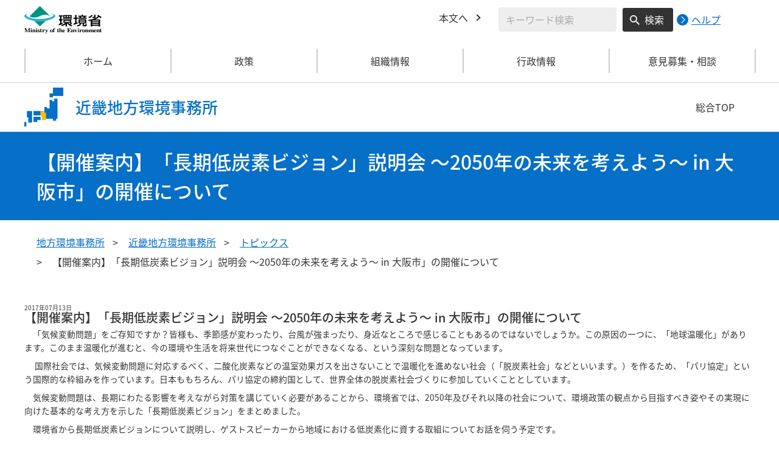

--- FILE ---
content_type: text/html
request_url: https://kinki.env.go.jp/to_2017/_2050_in.html
body_size: 5240
content:
<!DOCTYPE html>
<html xmlns="http://www.w3.org/1999/xhtml" lang="ja" xml:lang="ja">
<head>
  <meta http-equiv="X-UA-Compatible" content="IE=edge" />
  <meta charset="UTF-8" />
  <meta name="viewport" content="width=device-width, initial-scale=1" />
  <meta name="format-detection" content="telephone=no" />
  <!-- title, description, keywords -->
  <title>【開催案内】「長期低炭素ビジョン」説明会 ～2050年の未来を考えよう～ in 大阪市」の開催について | 近畿地方環境事務所 | 環境省</title>
  <meta name="description" content="" />
  <meta name="keywords" content="" />
  <!-- ogp -->
  <meta property="og:title" content="【開催案内】「長期低炭素ビジョン」説明会 ～2050年の未来を考えよう～ in 大阪市」の開催について" />
  <meta property="og:type" content="article" />
  <meta property="og:url" content="https://kinki.env.go.jp/to_2017/_2050_in.html" />
  <meta property="og:site_name" content="環境省" />
    <meta property="og:description" content="環境省のホームページです。環境省の政策、報道発表、審議会、所管法令、環境白書、各種手続などの情報を掲載しています。" />
  <meta property="og:locale" content="ja_JP" />
  <meta property="og:image" content="https://www.env.go.jp/content/000078974.jpg" />
  <meta name="twitter:image" content="https://www.env.go.jp/content/000078974.jpg" />
  <meta name="twitter:card" content="summary_large_image">
  <meta name="twitter:site" content="@Kankyo_Jpn" />
  <!-- favicon -->
  <link rel="shortcut icon" href="#" type="image/x-icon" />
  <link rel="apple-touch-icon" href="#" sizes="180x180" />
  <link rel="icon" type="image/png" href="#" sizes="256x256" />
  <!-- css -->
  <link rel="stylesheet" href="/css/region_style.css" media="all" />
  <link rel="stylesheet" href="/css/region_print.css" media="print" />
  <link rel="stylesheet" href="/css/region_aly.css" />
</head>
<body class="l-body">
  <header class="c-header">
    <div class="l-header">
      <div class="c-header__logo">
        <a href="https://www.env.go.jp">
          <img src="/content/000000533.svg" alt="環境省ロゴ" />
        </a>
      </div>
      <ul class="c-header__menu">
        <li class="c-header__menu__item">
          <a href="#main" class="c-header__menu__link">本文へ</a>
        </li>
        <li class="c-header__menu__search-wrap">
          <div class="c-header__menu__search">
            <form class="cse-search-box" action="/search/search_result.html">
              <input type="hidden" name="cx" value="003400915082829768606:wiib6pxwlwc" />
              <input type="hidden" name="ie" value="UTF-8" />
              <input type="text" name="q" size="31" class="c-header__menu__search__input" aria-label="検索文字列入力" title="検索を行いたい文字列を入力してください。" placeholder="キーワード検索" />
              <button type="submit" name="sa" value=" " class="c-header__menu__search__button" aria-label="検索実行ボタン" title="検索を実行する"> 検索 </button>
            </form>
            <div class="c-header__menu__search__help">
              <a href="https://www.env.go.jp/notice-search.html">
                <img src="/content/000000592.svg" alt="検索ヘルプページリンク">
                <p>ヘルプ</p>
              </a>
            </div>
          </div>
        </li>
      </ul>
    </div>
  </header>
  <button type="button" class="c-ham-button c-hamburger js-button-hamburger " aria-controls="js-global-nav" aria-expanded="false">
    <span class="c-hamburger__line">
      <span class="u-visually-hidden"> ナビゲーションを開閉する </span>
    </span>
  </button>
  <nav class="c-global-nav " id="js-global-nav" aria-hidden="false">
    <ul class="c-global-nav__list">
      <li class="c-global-nav__item c-global-nav__item--home">
        <a href="http://kinki.env.go.jp" class="c-global-nav__summary c-global-nav__summary--home">ホーム</a>
      </li>
      <li class="c-global-nav__item">
        <details class="c-global-nav__details">
          <summary class="c-global-nav__summary js-global-nav-accordion">
            <span class="c-global-nav__summary__content">
              <span class="c-global-nav__accordion-button"></span>
              <span class="c-global-nav__accordion-text">政策</span>
            </span>
          </summary>
          <div class="c-global-nav__sub">
            <div class="c-global-nav__sub__inner">
              <ul class="c-global-nav__sub__list">
                <li class="c-global-nav__sub__item"><a href="http://kinki.env.go.jp/recycle/index.html" class="c-global-nav__sub__link"> 資源循環対策 </a></li>
                <li class="c-global-nav__sub__item"><a href="http://kinki.env.go.jp/earth/index.html" class="c-global-nav__sub__link"> 環境保全対策 </a></li>
                <li class="c-global-nav__sub__item"><a href="http://kinki.env.go.jp/nature/index.html" class="c-global-nav__sub__link"> 自然環境の保護管理 </a></li>
                <li class="c-global-nav__sub__item"><a href="http://kinki.env.go.jp/wildlife/index.html" class="c-global-nav__sub__link"> 野生生物の保護管理 </a></li>
                <li class="c-global-nav__sub__item"><a href="http://kinki.env.go.jp/nature2/index.html" class="c-global-nav__sub__link"> 自然環境の整備 </a></li>
              </ul>
            </div>
          </div>
        </details>
      </li>
      <li class="c-global-nav__item">
        <details class="c-global-nav__details">
          <summary class="c-global-nav__summary js-global-nav-accordion">
            <span class="c-global-nav__summary__content">
              <span class="c-global-nav__accordion-button"></span>
              <span class="c-global-nav__accordion-text">組織情報</span>
            </span>
          </summary>
          <div class="c-global-nav__sub">
            <div class="c-global-nav__sub__inner">
              <ul class="c-global-nav__sub__list">
                <li class="c-global-nav__sub__item"><a href="http://kinki.env.go.jp/about.html" class="c-global-nav__sub__link"> 事務所案内 </a></li>
                <li class="c-global-nav__sub__item"><a href="http://kinki.env.go.jp/list.html" class="c-global-nav__sub__link"> 所轄事務所一覧 </a></li>
                <li class="c-global-nav__sub__item"><a href="http://kinki.env.go.jp/park.html" class="c-global-nav__sub__link"> 管内の国立公園 </a></li>
              </ul>
            </div>
          </div>
        </details>
      </li>
      <li class="c-global-nav__item">
        <details class="c-global-nav__details">
          <summary class="c-global-nav__summary js-global-nav-accordion">
            <span class="c-global-nav__summary__content">
              <span class="c-global-nav__accordion-button"></span>
              <span class="c-global-nav__accordion-text">行政情報</span>
            </span>
          </summary>
          <div class="c-global-nav__sub">
            <div class="c-global-nav__sub__inner">
              <ul class="c-global-nav__sub__list">
                <li class="c-global-nav__sub__item"><a href="https://kinki.env.go.jp/procure/index.html" class="c-global-nav__sub__link"> 調達情報 </a></li>
                <li class="c-global-nav__sub__item"><a href="https://kinki.env.go.jp/procedure/index.html" class="c-global-nav__sub__link"> 各種申請手続 </a></li>
                <li class="c-global-nav__sub__item"><a href="https://kinki.env.go.jp/press.html" class="c-global-nav__sub__link"> 報道発表資料 </a></li>
              </ul>
            </div>
          </div>
        </details>
      </li>
      <li class="c-global-nav__item">
        <details class="c-global-nav__details">
          <summary class="c-global-nav__summary js-global-nav-accordion">
            <span class="c-global-nav__summary__content">
              <span class="c-global-nav__accordion-button"></span>
              <span class="c-global-nav__accordion-text">意見募集・相談</span>
            </span>
          </summary>
          <div class="c-global-nav__sub">
            <div class="c-global-nav__sub__inner">
              <ul class="c-global-nav__sub__list">
                <li class="c-global-nav__sub__item"><a href="https://kinki.env.go.jp/opinion.html" class="c-global-nav__sub__link"> 意見募集・相談 </a></li>
              </ul>
            </div>
          </div>
        </details>
      </li>
    </ul>
    <div class="c-global-nav__sp__search-wrap">
      <div class="c-header__menu__search">
        <form class="cse-search-box" action="/search/search_result.html">
          <input type="hidden" name="cx" value="003400915082829768606:wiib6pxwlwc" />
          <input type="hidden" name="ie" value="UTF-8" />
          <input type="text" name="q" size="31" class="c-header__menu__search__input" aria-label="検索文字列入力" title="検索を行いたい文字列を入力してください。" placeholder="キーワード検索" />
          <button type="submit" name="sa" value=" " class="c-header__menu__search__button" aria-label="検索実行ボタン" title="検索を実行する"> 検索 </button>
        </form>
        <div class="c-header__menu__search__help">
          <a href="https://www.env.go.jp/notice-search.html">
            <img src="/content/000000592.svg" alt="検索ヘルプページリンク">
            <p>ヘルプ</p>
          </a>
        </div>
      </div>
    </div>
    <button type="button" class="c-global-nav__close-button js-global-nav-close" aria-controls="js-global-nav" aria-expanded="true"> 閉じる </button>
  </nav>
  <div class="c-overlay js-overlay"></div>
  <div class="c-office">
    <div class="l-content-lg">
      <div class="c-office__content">
        <div class="c-office__title">
          <div class="c-office__title__img">
            <img src="/content/000000657.svg" alt="近畿地方のアイコン" />
          </div>
          <p class="c-office__title__text"> 近畿地方環境事務所 </p>
        </div>
        <div class="c-office__link-list">
          <a href="https://www.env.go.jp/region/" class="c-office__link">総合TOP</a>
        </div>
      </div>
    </div>
  </div>
  <main id="main">
    <div class="c-title">
      <div class="l-content-lg">
        <h1 class="c-title__text">【開催案内】「長期低炭素ビジョン」説明会 ～2050年の未来を考えよう～ in 大阪市」の開催について</h1>
      </div>
    </div><!-- /.c-title -->
    <div class="l-content-lg">
      <ul class="c-breadcrumb">
        <li class="c-breadcrumb__item">
          <a href="https://www.env.go.jp/region/index.html" class="c-breadcrumb__link">地方環境事務所</a>
        </li>
        <li class="c-breadcrumb__item">
          <a href="/index.html" class="c-breadcrumb__link">近畿地方環境事務所</a>
        </li>
        <li class="c-breadcrumb__item">
          <a href="/topics.html" class="c-breadcrumb__link">トピックス</a>
        </li>
        <li class="c-breadcrumb__item">
          <span class="c-breadcrumb__current">【開催案内】「長期低炭素ビジョン」説明会 ～2050年の未来を考えよう～ in 大阪市」の開催について</span>
        </li>
      </ul><!-- /.c-breadcrumb -->
      <div class="l-global-container">
        <div class="c-component">
          <div class="previous-area">
<div class="section">
        <div class="left-border">
          <span>2017年07月13日</span>
          <h1>【開催案内】「長期低炭素ビジョン」説明会 ～2050年の未来を考えよう～ in 大阪市」の開催について</h1>
          <span class="heading-line"></span>
        </div>
        <p>　「気候変動問題」をご存知ですか？皆様も、季節感が変わったり、台風が強まったり、身近なところで感じることもあるのではないでしょうか。この原因の一つに、「地球温暖化」があります。このまま温暖化が進むと、今の環境や生活を将来世代につなぐことができなくなる、という深刻な問題となっています。</p>
<p>　 国際社会では、気候変動問題に対応するべく、二酸化炭素などの温室効果ガスを出さないことで温暖化を進めない社会（「脱炭素社会」などといいます。）を作るため、「パリ協定」という国際的な枠組みを作っています。日本ももちろん、パリ協定の締約国として、世界全体の脱炭素社会づくりに参加していくこととしています。</p>
<p>　気候変動問題は、長期にわたる影響を考えながら対策を講じていく必要があることから、環境省では、2050年及びそれ以降の社会について、環境政策の観点から目指すべき姿やその実現に向けた基本的な考え方を示した「長期低炭素ビジョン」をまとめました。</p>
<p>　環境省から長期低炭素ビジョンについて説明し、ゲストスピーカーから地域における低炭素化に資する取組についてお話を伺う予定です。</p>
<h3>１　日　時　</h3>
<p style="margin-left: 30px;">平成２９年７月２７日（木） １３：００ー１６：００</p>
<h3>２　開催場所</h3>
<h4>　　大阪府立国際会議場（グランキューブ大阪）801・802会議室</h4>
<p style="margin-left: 30px;">・京阪電車中之島線「中之島（大阪国際会議場）駅」(2番出口)すぐ<br />・JR大阪環状線「福島駅」から徒歩約15分<br />・JR東西線「新福島駅」(3番出口)から徒歩約10分</p>
<h3>３　プログラム</h3>
<p>　13:00 　開会挨拶、関係者紹介</p>
<p>　13:10　 長期低炭素ビジョン』に関する説明：環境省</p>
<p>　14:10 　休憩</p>
<p>　14:20 　ゲストスピーカー：一般財団法人泉佐野電力</p>
<p>　14:50 　ゲストスピーカー：京都市環境政策局地球温暖化対策室</p>
<p>　15:20 　ゲストスピーカー：こなんウルトラパワー株式会社</p>
<p>　15:50 　今後の予定等ご説明、閉会挨拶</p>
<h3>４　申込方法及び説明会ちらし</h3>
<p style="margin-left: 30px;">下記ホームページからお申込み下さい。</p>
<p style="margin-left: 30px;"><a href="https://www.vmi.co.jp/jpn/consulting/seminar/2017/post-3.html">https://www.vmi.co.jp/jpn/consulting/seminar/2017/post-3.html</a></p>
<p style="margin-left: 30px;"><a href="../%E8%AA%AC%E6%98%8E%E4%BC%9A%E3%81%A1%E3%82%89%E3%81%97.pdf">説明会ちらし.pdf</a></p>
<h3>５　定員</h3>
<p style="margin-left: 30px;">５０名程度（参加無料）　※応募多数の場合はお断りする場合があります。</p>
<p style="margin-left: 30px;"></p>
<h3>６　お問合せ</h3>
<p>（１）内容について</p>
<p>　　近畿地方環境事務所　環境対策課（担当：山口、樋地）</p>
<p>　　TEL 06-4792-0703　</p>
<p></p>
<p>（２）申込について</p>
<p>　　株式会社価値総合研究所　「「長期低炭素ビジョン」説明会～2050年の未来を考えよう～」係</p>
<p>　　担当／清水、正林、日高</p>
<p>　　〒100-0004　東京都千代田区大手町1-9-2　TEL.03-6880-2018　</p>
<p></p>
<p style="margin-left: 30px;"></p>
      
     
     <div class="plugin-install">
                <a href="http://get.adobe.com/jp/reader/"><img src="/content/900162996.png" height="39" width="158" alt="Adobe Readerのダウンロード" /></a>
          <p>PDF形式のファイルをご覧いただくためには、Adobe Readerが必要です。Adobe Reader（無償）をダウンロードしてご利用ください。</p>
</div>
     
      </div>
          </div>
        </div><!-- /.c-component -->
      </div><!-- /.l-global-container -->
    </div><!-- /.l-content-lg -->
  </main><!-- /main -->
  <div class="l-content-lg">
    <div class="c-page-top">
      <button type="button" class="c-page-top__block js-page-top">
        <span class="c-page-top__text">ページ先頭へ</span>
      </button>
    </div>
  </div>
  <footer class="c-footer">
    <div class="l-content-lg">
      <nav class="c-footer__nav">
        <div class="c-footer__block">
          <div class="c-footer__head">
            <span class="c-footer__heading">
              <a href="https://www.env.go.jp/region/index.html" class="c-footer__heading__link c-footer__heading__link--home">総合トップ</a>
            </span>
          </div>
        </div><!-- /.c-footer__block -->
        <div class="c-footer__block">
          <div class="c-footer__head">
            <span class="c-footer__heading">
              <a href="https://kinki.env.go.jp" class="c-footer__heading__link c-footer__heading__link--home">近畿地方環境事務所</a>
            </span>
          </div>
        </div><!-- /.c-footer__block -->
        <div class="c-footer__block">
          <div class="c-footer__head">
            <span class="c-footer__heading">
              <a href="https://www.env.go.jp" class="c-footer__heading__link c-footer__heading__link--home">ホーム</a>
            </span>
          </div>
        </div><!-- /.c-footer__block -->
        <details class="c-footer__block">
          <summary class="c-footer__head">
            <span class="c-footer__head__content">
              <span class="c-footer__accordion-button"></span>
              <span class="c-footer__heading">政策</span>
            </span>
          </summary>
          <div class="c-footer__body">
            <ul class="c-footer__list">
              <li class="c-footer__item"><a href="http://kinki.env.go.jp/recycle/index.html" class="c-footer__link"> 資源循環対策 </a></li>
              <li class="c-footer__item"><a href="http://kinki.env.go.jp/earth/index.html" class="c-footer__link"> 環境保全対策 </a></li>
              <li class="c-footer__item"><a href="http://kinki.env.go.jp/nature/index.html" class="c-footer__link"> 自然環境の保護管理 </a></li>
              <li class="c-footer__item"><a href="http://kinki.env.go.jp/wildlife/index.html" class="c-footer__link"> 野生生物の保護管理 </a></li>
              <li class="c-footer__item"><a href="http://kinki.env.go.jp/nature2/index.html" class="c-footer__link"> 自然環境の整備 </a></li>
            </ul>
          </div>
        </details><!-- /.c-footer__block -->
        <details class="c-footer__block">
          <summary class="c-footer__head">
            <span class="c-footer__head__content">
              <span class="c-footer__accordion-button"></span>
              <span class="c-footer__heading">組織情報</span>
            </span>
          </summary>
          <div class="c-footer__body">
            <ul class="c-footer__list">
              <li class="c-footer__item"><a href="http://kinki.env.go.jp/about.html" class="c-footer__link"> 事務所案内 </a></li>
              <li class="c-footer__item"><a href="http://kinki.env.go.jp/list.html" class="c-footer__link"> 所轄事務所一覧 </a></li>
              <li class="c-footer__item"><a href="http://kinki.env.go.jp/park.html" class="c-footer__link"> 管内の国立公園 </a></li>
            </ul>
          </div>
        </details><!-- /.c-footer__block -->
        <details class="c-footer__block">
          <summary class="c-footer__head">
            <span class="c-footer__head__content">
              <span class="c-footer__accordion-button"></span>
              <span class="c-footer__heading">行政情報</span>
            </span>
          </summary>
          <div class="c-footer__body">
            <ul class="c-footer__list">
              <li class="c-footer__item"><a href="https://kinki.env.go.jp/procure/index.html" class="c-footer__link"> 調達情報 </a></li>
              <li class="c-footer__item"><a href="https://kinki.env.go.jp/procedure/index.html" class="c-footer__link"> 各種申請手続 </a></li>
              <li class="c-footer__item"><a href="https://kinki.env.go.jp/press.html" class="c-footer__link"> 報道発表資料 </a></li>
            </ul>
          </div>
        </details><!-- /.c-footer__block -->
        <details class="c-footer__block">
          <summary class="c-footer__head">
            <span class="c-footer__head__content">
              <span class="c-footer__accordion-button"></span>
              <span class="c-footer__heading">意見募集・相談</span>
            </span>
          </summary>
          <div class="c-footer__body">
            <ul class="c-footer__list">
              <li class="c-footer__item"><a href="https://kinki.env.go.jp/opinion.html" class="c-footer__link"> 意見募集・相談 </a></li>
            </ul>
          </div>
        </details><!-- /.c-footer__block -->
      </nav><!-- /.c-footer__nav -->
      <div class="c-footer__link-block">
        <ul class="c-footer__button-block">
          <li class="c-footer__button-block__item">
            <a href="https://kinki.env.go.jp/sitemap.html" class="c-footer__button-block__button">サイトマップ</a>
          </li>
          <li class="c-footer__button-block__item">
            <a href="https://kinki.env.go.jp/link.html" class="c-footer__button-block__button">関連リンク一覧</a>
          </li>
        </ul>
        <ul class="c-footer__sns-block">
          <li class="c-footer__sns-block__item">
            <a href="https://www.env.go.jp/info/sns/facebook.html" class="c-footer__sns-block__link"><img src="/content/000000549.svg" alt="環境省公式Facebook" /></a>
          </li>
          <li class="c-footer__sns-block__item">
            <a href="https://www.env.go.jp/info/sns/twitter.html" class="c-footer__sns-block__link"><img src="/content/000169623.svg" alt="環境省公式X" /></a>
          </li>
          <li class="c-footer__sns-block__item">
            <a href="https://www.youtube.com/kankyosho" class="c-footer__sns-block__link"><img src="/content/000000554.svg" alt="環境省公式YouTubeチャンネル" /></a>
          </li>
        </ul>
      </div>
      <address class="c-footer__address">
        <div class="c-footer__address__content">
          <figure class="c-footer__address__img">
            <img src="/content/000000563.svg" alt="近畿地方環境事務所" />
          </figure>
          <p class="c-footer__address__text"> 環境省（法人番号1000012110001）<br /> 〒530-0042　大阪市北区天満橋1丁目8番75号　桜ノ宮合同庁舎４階(旧称 近畿中国森林管理局)　<br class="u-visible-md u-visible-sm" />TEL 06-6881-6500 </p>
        </div>
      </address>
    </div>
    <small class="c-footer__copy" lang="en" xml:lang="en"> Copyright &copy;Ministry of the Environment, Japan. All Rights Reserved. </small>
  </footer><!-- /.c-footer -->
  <!-- plugin -->
  <script src="/js/region_jquery.min.js"></script>
  <!-- js -->
  <script src="/js/region_common.js"></script>

</body>
</html>

--- FILE ---
content_type: text/css
request_url: https://kinki.env.go.jp/css/region_print.css
body_size: 361
content:
*{margin:0mm;padding:0mm}@page{margin:0}@media print{
  html {
    font-family: "メイリオ", "Meiryo", "ヒラギノ角ゴ Pro W3", "ＭＳ Ｐゴシック", "MS PGothic", sans-serif;
  }
html,body{height:auto}body{background:none}main{overflow:visible}header,main{padding:0 85px;overflow:visible;width:950px}.c-header__menu,.c-ham-button,.c-breadcrumb,.c-page-top,.c-footer{display:none}.p-press-release-material__button{display:none}.c-title{background:none}}

/*# sourceMappingURL=maps/print.css.map */


--- FILE ---
content_type: image/svg+xml
request_url: https://kinki.env.go.jp/content/000000563.svg
body_size: 449
content:
<svg xmlns="http://www.w3.org/2000/svg" width="64" height="64" viewBox="0 0 64 64">
  <g id="地図アイコン" transform="translate(13440 -13150)">
    <path id="全体" d="M0,64V57H3v7Zm14-7V49H27v5H20v3ZM6,57V49H4V39h8V57Zm41-2V52H35v2H29V47H14V39H33V33h4v2h4V20h5v2h3V18h5V52H52v3ZM42,16V10h5V0H64V14H47v2Z" transform="translate(-13440 13150)" fill="#fff"/>
    <g id="近畿">
      <path id="背景" d="M2,15V8H0V0H6V3H8V15Z" transform="translate(-13413 13189)" fill="#fff"/>
      <path id="黄色" d="M2,15V8H0V0H6V3H8V15Z" transform="translate(-13413 13189)" fill="#fb0"/>
    </g>
  </g>
</svg>


--- FILE ---
content_type: image/svg+xml
request_url: https://kinki.env.go.jp/content/000000657.svg
body_size: 450
content:
<svg xmlns="http://www.w3.org/2000/svg" width="60" height="60" viewBox="0 0 60 60">
  <g id="地図アイコン" transform="translate(13437 -13151)">
    <path id="全体" d="M3,61V54H6v7Zm6-6V47H7V37h8V55Zm8-1V46H28v5H23v3Zm30-2V49H36v2H30V44H17V37H34V31h4v2h4V20h4v2h3V18h5V49H52v3ZM42,16V10h5V1H63V14H47v2Z" transform="translate(-13440 13150)" fill="#066fc7"/>
    <g id="近畿">
      <path id="背景" d="M2,14V7H0V0H6V3H8V14Z" transform="translate(-13412 13187)" fill="#fff"/>
      <path id="黄色" d="M2,14V7H0V0H6V3H8V14Z" transform="translate(-13412 13187)" fill="#fb0"/>
    </g>
  </g>
</svg>
